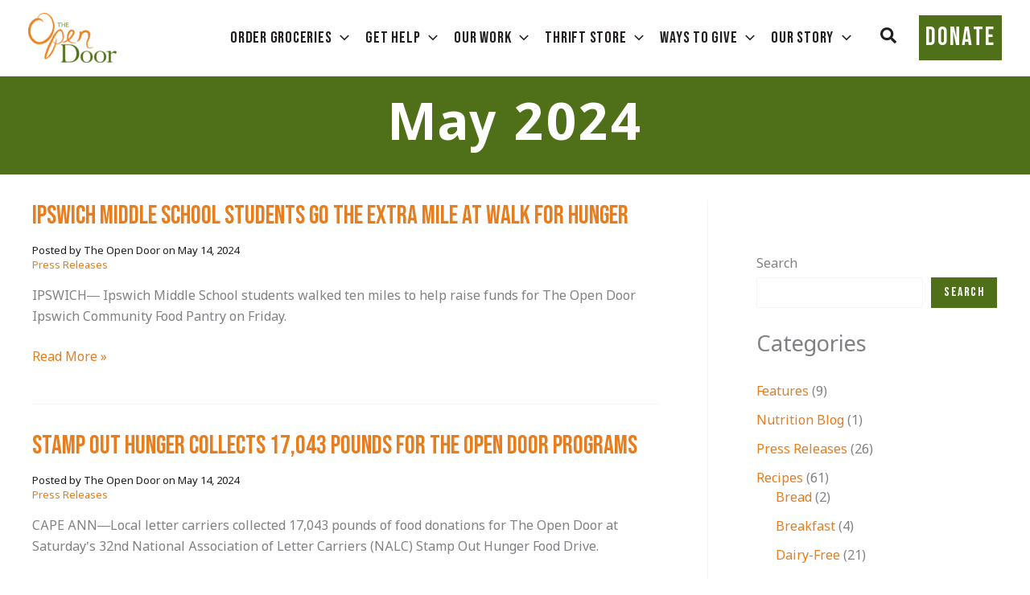

--- FILE ---
content_type: application/javascript; charset=UTF-8
request_url: https://foodpantry.org/wp-content/plugins/wp-data-access-premium/assets/premium/js/wpdapro_inline_editor.js?ver=5.5.61
body_size: -30
content:
function wpdapro_inline_editor(schema_name, table_name, primary_key, primary_key_values, column_name, column_value, wpnonce, elem_msg, path, column_data_type = '') {
	jQuery.ajax({
		type: "POST",
		url: path + '?action=wpdapro_inline_editor',
		data: {
			'wpdaschema_name': schema_name,
			'table_name': table_name,
			'primary_key': primary_key,
			'primary_key_values': primary_key_values,
			'column_name': column_name,
			'column_value': column_value,
			'column_data_type': column_data_type,
			'wpnonce': wpnonce
		}
	}).done(
		function (msg) {
			if ( msg.substr(0, 3) === 'UPD' ) {
				if ( msg.substr(4) == '0' ) {
					wpdapro_show_msg(elem_msg, 'No update')
				} else {
					wpdapro_show_msg(elem_msg, 'Saved')
				}
			} else {
				wpdapro_show_msg(elem_msg, 'Failed')
			}
		}
	).fail(
		function (msg) {
			console.log(msg);
			wpdapro_show_msg(elem_msg, 'Failed')
		}
	);
}

function wpdapro_show_msg(elem_msg, msg) {
	elem_msg.html(msg);
	elem_msg.show();
	setTimeout(function(){
		elem_msg.html('');
		elem_msg.hide();
	}, 2000);
}

function wpdapro_inline_editor_focus(ev, elem) {
	elem.parent().find('.wpdapro_inline_element_toolbar').show();
}

function wpdapro_inline_editor_blur(ev, elem) {
	setTimeout(function(){
		if (!jQuery(':focus').hasClass('wpdapro_inline_element_toolbar_icon')) {
			elem.parent().find('.wpdapro_inline_element_toolbar').hide();
		} else {
			elem.focus();
		}
	}, 200);
}

function wpdapro_inline_editor_reset(source, target) {
	target.val(source.val());
}

jQuery(function () {
	jQuery('.wpda_data_type_number').on('keyup paste', function () {
		this.value = this.value.replace(/[^\d\-]/g, ''); // Allow only 0-9
		if (isNaN(this.value)) {
			jQuery(this).addClass('wpda_input_error');
		} else {
			jQuery(this).removeClass('wpda_input_error');
		}
	});

	jQuery('.wpda_data_type_float').on('keyup paste', function () {
		this.value = this.value.replace(/[^\d\-\.\,]/g, ''); // Allow only 0-9 . ,
		if (isNaN(this.value)) {
			jQuery(this).addClass('wpda_input_error');
		} else {
			jQuery(this).removeClass('wpda_input_error');
		}
	});
});

--- FILE ---
content_type: text/javascript
request_url: https://static.fundraiseup.com/embed-data/elements-global/ADWGJCSJ.js
body_size: 3717
content:
FUN.elements.addGlobalElementsContent([{"name":"ALL Social Notification","type":"socialProof","key":"XLPELRGK","config":{"show":true,"showEmoji":true,"showLocation":true,"showDonorNameMode":"shortedFullName","showDonationsMode":"selected","sourceWidgets":["FUNQMUAXBGH"],"simulateDonations":false,"openWidget":"","accentTextColor":"#4F6F19","textColor":"#212830","backgroundColor":"#FFFFFF","panelBorderRadius":6,"panelBorderSize":0,"panelBorderColor":"#FFFFFF","shadow":true,"buttonLabelColor":"#FFFFFF","buttonColor":"#F47920","buttonBorderColor":"#3371E6","buttonBorderSize":1,"buttonBorderRadius":18,"urlAllow":["https://foodpantry.org/"],"urlBlock":[],"localization":{"defaultLocale":"en-US","fields":[{"lang":"en","buttonLabel":"Donate"}],"supportedLanguages":["en"]}},"data":{"live":{"charges":[{"statusDates":{"pending":"2025-11-09T22:08:54.097Z"},"checkoutTypes":{"checkoutModal":true,"campaignPage":true},"widgetKey":"FUNQMUAXBGH","chargeKey":"DMWKTVYN","donation":{"currency":"USD","amount":12000},"designation":{"key":"EU4XN6TV","show":false,"localization":{"defaultLocale":"en-US","fields":[{"lang":"en","name":"General designation"},{"lang":"fr","name":"Affectation générale"},{"lang":"es","name":"Designación general"},{"lang":"nl","name":"Algemeen doel"},{"lang":"no","name":"Felles formål"},{"lang":"de","name":"Allgemeiner Zweck"},{"lang":"fi","name":"Yleiskohde"},{"lang":"ar","name":"التخصيص العام"},{"lang":"sv","name":"Allmänt ändamål"},{"lang":"it","name":"Destinazione generale"},{"lang":"pt","name":"Destinação geral"},{"lang":"zh","name":"公共用途"},{"lang":"ja","name":"共通用途"},{"lang":"ko","name":"공용 용도"},{"lang":"hu","name":"Általános cél"},{"lang":"da","name":"Fælles formål"},{"lang":"ru","name":"Общая поддержка"},{"lang":"pl","name":"Cel ogólny"}]}},"userName":"Callinan Magner Law Group","location":{"city":"Boston","countryCode":"US","country":"United States"},"experimentId":null,"recurring":null,"subscription":null},{"statusDates":{"pending":"2025-11-09T22:04:44.043Z"},"checkoutTypes":{"checkoutModal":true,"campaignPage":true},"widgetKey":"FUNQMUAXBGH","chargeKey":"DVAUURKY","donation":{"currency":"USD","amount":7500},"designation":{"key":"EU4XN6TV","show":false,"localization":{"defaultLocale":"en-US","fields":[{"lang":"en","name":"General designation"},{"lang":"fr","name":"Affectation générale"},{"lang":"es","name":"Designación general"},{"lang":"nl","name":"Algemeen doel"},{"lang":"no","name":"Felles formål"},{"lang":"de","name":"Allgemeiner Zweck"},{"lang":"fi","name":"Yleiskohde"},{"lang":"ar","name":"التخصيص العام"},{"lang":"sv","name":"Allmänt ändamål"},{"lang":"it","name":"Destinazione generale"},{"lang":"pt","name":"Destinação geral"},{"lang":"zh","name":"公共用途"},{"lang":"ja","name":"共通用途"},{"lang":"ko","name":"공용 용도"},{"lang":"hu","name":"Általános cél"},{"lang":"da","name":"Fælles formål"},{"lang":"ru","name":"Общая поддержка"},{"lang":"pl","name":"Cel ogólny"}]}},"userName":"Douglas W.","location":{"city":"Windsor","countryCode":"US","country":"United States"},"experimentId":null,"recurring":null,"subscription":null},{"statusDates":{"pending":"2025-11-09T21:54:06.496Z"},"checkoutTypes":{"checkoutModal":true,"campaignPage":true},"widgetKey":"FUNQMUAXBGH","chargeKey":"DVRQJSTF","donation":{"currency":"USD","amount":5000},"designation":{"key":"EU4XN6TV","show":false,"localization":{"defaultLocale":"en-US","fields":[{"lang":"en","name":"General designation"},{"lang":"fr","name":"Affectation générale"},{"lang":"es","name":"Designación general"},{"lang":"nl","name":"Algemeen doel"},{"lang":"no","name":"Felles formål"},{"lang":"de","name":"Allgemeiner Zweck"},{"lang":"fi","name":"Yleiskohde"},{"lang":"ar","name":"التخصيص العام"},{"lang":"sv","name":"Allmänt ändamål"},{"lang":"it","name":"Destinazione generale"},{"lang":"pt","name":"Destinação geral"},{"lang":"zh","name":"公共用途"},{"lang":"ja","name":"共通用途"},{"lang":"ko","name":"공용 용도"},{"lang":"hu","name":"Általános cél"},{"lang":"da","name":"Fælles formål"},{"lang":"ru","name":"Общая поддержка"},{"lang":"pl","name":"Cel ogólny"}]}},"userName":"Jeanne and Jeffrey B.","location":{"city":"Wallingford","countryCode":"US","country":"United States"},"experimentId":null,"recurring":null,"subscription":null},{"statusDates":{"pending":"2025-11-09T21:25:26.623Z"},"checkoutTypes":{"checkoutModal":true,"campaignPage":true},"widgetKey":"FUNQMUAXBGH","chargeKey":"DGHDGAAP","donation":{"currency":"USD","amount":10000},"designation":{"key":"EU4XN6TV","show":false,"localization":{"defaultLocale":"en-US","fields":[{"lang":"en","name":"General designation"},{"lang":"fr","name":"Affectation générale"},{"lang":"es","name":"Designación general"},{"lang":"nl","name":"Algemeen doel"},{"lang":"no","name":"Felles formål"},{"lang":"de","name":"Allgemeiner Zweck"},{"lang":"fi","name":"Yleiskohde"},{"lang":"ar","name":"التخصيص العام"},{"lang":"sv","name":"Allmänt ändamål"},{"lang":"it","name":"Destinazione generale"},{"lang":"pt","name":"Destinação geral"},{"lang":"zh","name":"公共用途"},{"lang":"ja","name":"共通用途"},{"lang":"ko","name":"공용 용도"},{"lang":"hu","name":"Általános cél"},{"lang":"da","name":"Fælles formål"},{"lang":"ru","name":"Общая поддержка"},{"lang":"pl","name":"Cel ogólny"}]}},"userName":"Janet M.","location":{"city":"Durham","countryCode":"US","country":"United States"},"experimentId":null,"recurring":null,"subscription":null},{"statusDates":{"pending":"2025-11-09T21:05:13.874Z"},"checkoutTypes":{"checkoutModal":true,"campaignPage":true},"widgetKey":"FUNQMUAXBGH","chargeKey":"DZDGXWMP","donation":{"currency":"USD","amount":10000},"designation":{"key":"EU4XN6TV","show":false,"localization":{"defaultLocale":"en-US","fields":[{"lang":"en","name":"General designation"},{"lang":"fr","name":"Affectation générale"},{"lang":"es","name":"Designación general"},{"lang":"nl","name":"Algemeen doel"},{"lang":"no","name":"Felles formål"},{"lang":"de","name":"Allgemeiner Zweck"},{"lang":"fi","name":"Yleiskohde"},{"lang":"ar","name":"التخصيص العام"},{"lang":"sv","name":"Allmänt ändamål"},{"lang":"it","name":"Destinazione generale"},{"lang":"pt","name":"Destinação geral"},{"lang":"zh","name":"公共用途"},{"lang":"ja","name":"共通用途"},{"lang":"ko","name":"공용 용도"},{"lang":"hu","name":"Általános cél"},{"lang":"da","name":"Fælles formål"},{"lang":"ru","name":"Общая поддержка"},{"lang":"pl","name":"Cel ogólny"}]}},"userName":"Sarah S.","location":{"city":"Gloucester","countryCode":"US","country":"United States"},"experimentId":null,"recurring":null,"subscription":null},{"statusDates":{"pending":"2025-11-09T20:57:32.586Z"},"checkoutTypes":{"checkoutModal":true,"campaignPage":true},"widgetKey":"FUNQMUAXBGH","chargeKey":"DKKQEBDY","donation":{"currency":"USD","amount":10000},"designation":{"key":"EU4XN6TV","show":false,"localization":{"defaultLocale":"en-US","fields":[{"lang":"en","name":"General designation"},{"lang":"fr","name":"Affectation générale"},{"lang":"es","name":"Designación general"},{"lang":"nl","name":"Algemeen doel"},{"lang":"no","name":"Felles formål"},{"lang":"de","name":"Allgemeiner Zweck"},{"lang":"fi","name":"Yleiskohde"},{"lang":"ar","name":"التخصيص العام"},{"lang":"sv","name":"Allmänt ändamål"},{"lang":"it","name":"Destinazione generale"},{"lang":"pt","name":"Destinação geral"},{"lang":"zh","name":"公共用途"},{"lang":"ja","name":"共通用途"},{"lang":"ko","name":"공용 용도"},{"lang":"hu","name":"Általános cél"},{"lang":"da","name":"Fælles formål"},{"lang":"ru","name":"Общая поддержка"},{"lang":"pl","name":"Cel ogólny"}]}},"userName":"Paul M.","location":{"city":"Cambridge","countryCode":"US","country":"United States"},"experimentId":null,"recurring":null,"subscription":null},{"statusDates":{"pending":"2025-11-09T20:54:46.815Z"},"checkoutTypes":{"checkoutModal":true,"campaignPage":true},"widgetKey":"FUNQMUAXBGH","chargeKey":"DMSCWBGG","donation":{"currency":"USD","amount":2000},"designation":{"key":"EU4XN6TV","show":false,"localization":{"defaultLocale":"en-US","fields":[{"lang":"en","name":"General designation"},{"lang":"fr","name":"Affectation générale"},{"lang":"es","name":"Designación general"},{"lang":"nl","name":"Algemeen doel"},{"lang":"no","name":"Felles formål"},{"lang":"de","name":"Allgemeiner Zweck"},{"lang":"fi","name":"Yleiskohde"},{"lang":"ar","name":"التخصيص العام"},{"lang":"sv","name":"Allmänt ändamål"},{"lang":"it","name":"Destinazione generale"},{"lang":"pt","name":"Destinação geral"},{"lang":"zh","name":"公共用途"},{"lang":"ja","name":"共通用途"},{"lang":"ko","name":"공용 용도"},{"lang":"hu","name":"Általános cél"},{"lang":"da","name":"Fælles formål"},{"lang":"ru","name":"Общая поддержка"},{"lang":"pl","name":"Cel ogólny"}]}},"userName":"Duncan H.","location":{"city":"Boston","countryCode":"US","country":"United States"},"experimentId":null,"recurring":null,"subscription":null},{"statusDates":{"pending":"2025-11-09T20:47:52.594Z"},"checkoutTypes":{"checkoutModal":true,"campaignPage":true},"widgetKey":"FUNQMUAXBGH","chargeKey":"DWEQVPKL","donation":{"currency":"USD","amount":4000},"designation":{"key":"EU4XN6TV","show":false,"localization":{"defaultLocale":"en-US","fields":[{"lang":"en","name":"General designation"},{"lang":"fr","name":"Affectation générale"},{"lang":"es","name":"Designación general"},{"lang":"nl","name":"Algemeen doel"},{"lang":"no","name":"Felles formål"},{"lang":"de","name":"Allgemeiner Zweck"},{"lang":"fi","name":"Yleiskohde"},{"lang":"ar","name":"التخصيص العام"},{"lang":"sv","name":"Allmänt ändamål"},{"lang":"it","name":"Destinazione generale"},{"lang":"pt","name":"Destinação geral"},{"lang":"zh","name":"公共用途"},{"lang":"ja","name":"共通用途"},{"lang":"ko","name":"공용 용도"},{"lang":"hu","name":"Általános cél"},{"lang":"da","name":"Fælles formål"},{"lang":"ru","name":"Общая поддержка"},{"lang":"pl","name":"Cel ogólny"}]}},"userName":"John C.","location":{"city":"Gloucester","countryCode":"US","country":"United States"},"experimentId":null,"recurring":null,"subscription":null},{"statusDates":{"pending":"2025-11-09T18:41:18.692Z"},"checkoutTypes":{"checkoutModal":true,"campaignPage":true},"widgetKey":"FUNQMUAXBGH","chargeKey":"DTPFRETW","donation":{"currency":"USD","amount":12000},"designation":{"key":"EU4XN6TV","show":false,"localization":{"defaultLocale":"en-US","fields":[{"lang":"en","name":"General designation"},{"lang":"fr","name":"Affectation générale"},{"lang":"es","name":"Designación general"},{"lang":"nl","name":"Algemeen doel"},{"lang":"no","name":"Felles formål"},{"lang":"de","name":"Allgemeiner Zweck"},{"lang":"fi","name":"Yleiskohde"},{"lang":"ar","name":"التخصيص العام"},{"lang":"sv","name":"Allmänt ändamål"},{"lang":"it","name":"Destinazione generale"},{"lang":"pt","name":"Destinação geral"},{"lang":"zh","name":"公共用途"},{"lang":"ja","name":"共通用途"},{"lang":"ko","name":"공용 용도"},{"lang":"hu","name":"Általános cél"},{"lang":"da","name":"Fælles formål"},{"lang":"ru","name":"Общая поддержка"},{"lang":"pl","name":"Cel ogólny"}]}},"userName":"Annemarie L.","location":{"city":"Lebanon","countryCode":"US","country":"United States"},"experimentId":null,"recurring":null,"subscription":null},{"statusDates":{"pending":"2025-11-09T18:06:37.459Z"},"checkoutTypes":{"checkoutModal":true,"campaignPage":true},"widgetKey":"FUNQMUAXBGH","chargeKey":"DAESSGPX","donation":{"currency":"USD","amount":75000},"designation":{"key":"EU4XN6TV","show":false,"localization":{"defaultLocale":"en-US","fields":[{"lang":"en","name":"General designation"},{"lang":"fr","name":"Affectation générale"},{"lang":"es","name":"Designación general"},{"lang":"nl","name":"Algemeen doel"},{"lang":"no","name":"Felles formål"},{"lang":"de","name":"Allgemeiner Zweck"},{"lang":"fi","name":"Yleiskohde"},{"lang":"ar","name":"التخصيص العام"},{"lang":"sv","name":"Allmänt ändamål"},{"lang":"it","name":"Destinazione generale"},{"lang":"pt","name":"Destinação geral"},{"lang":"zh","name":"公共用途"},{"lang":"ja","name":"共通用途"},{"lang":"ko","name":"공용 용도"},{"lang":"hu","name":"Általános cél"},{"lang":"da","name":"Fælles formål"},{"lang":"ru","name":"Общая поддержка"},{"lang":"pl","name":"Cel ogólny"}]}},"userName":"elizabeth k.","location":{"city":"Gloucester","countryCode":"US","country":"United States"},"experimentId":null,"recurring":null,"subscription":null},{"statusDates":{"pending":"2025-11-09T17:54:12.011Z"},"checkoutTypes":{"checkoutModal":true,"campaignPage":true},"widgetKey":"FUNQMUAXBGH","chargeKey":"DJBRTQBE","donation":{"currency":"USD","amount":500000},"designation":{"key":"EU4XN6TV","show":false,"localization":{"defaultLocale":"en-US","fields":[{"lang":"en","name":"General designation"},{"lang":"fr","name":"Affectation générale"},{"lang":"es","name":"Designación general"},{"lang":"nl","name":"Algemeen doel"},{"lang":"no","name":"Felles formål"},{"lang":"de","name":"Allgemeiner Zweck"},{"lang":"fi","name":"Yleiskohde"},{"lang":"ar","name":"التخصيص العام"},{"lang":"sv","name":"Allmänt ändamål"},{"lang":"it","name":"Destinazione generale"},{"lang":"pt","name":"Destinação geral"},{"lang":"zh","name":"公共用途"},{"lang":"ja","name":"共通用途"},{"lang":"ko","name":"공용 용도"},{"lang":"hu","name":"Általános cél"},{"lang":"da","name":"Fælles formål"},{"lang":"ru","name":"Общая поддержка"},{"lang":"pl","name":"Cel ogólny"}]}},"userName":"Dan and Betsy K.","location":{"city":"Gloucester","countryCode":"US","country":"United States"},"experimentId":null,"recurring":null,"subscription":null},{"statusDates":{"pending":"2025-11-09T17:30:17.142Z"},"checkoutTypes":{"checkoutModal":true,"campaignPage":true},"widgetKey":"FUNQMUAXBGH","chargeKey":"DXCLTNMD","donation":{"currency":"USD","amount":5000},"designation":{"key":"EU4XN6TV","show":false,"localization":{"defaultLocale":"en-US","fields":[{"lang":"en","name":"General designation"},{"lang":"fr","name":"Affectation générale"},{"lang":"es","name":"Designación general"},{"lang":"nl","name":"Algemeen doel"},{"lang":"no","name":"Felles formål"},{"lang":"de","name":"Allgemeiner Zweck"},{"lang":"fi","name":"Yleiskohde"},{"lang":"ar","name":"التخصيص العام"},{"lang":"sv","name":"Allmänt ändamål"},{"lang":"it","name":"Destinazione generale"},{"lang":"pt","name":"Destinação geral"},{"lang":"zh","name":"公共用途"},{"lang":"ja","name":"共通用途"},{"lang":"ko","name":"공용 용도"},{"lang":"hu","name":"Általános cél"},{"lang":"da","name":"Fælles formål"},{"lang":"ru","name":"Общая поддержка"},{"lang":"pl","name":"Cel ogólny"}]}},"userName":"Lynne & Robert A.","location":{"city":"Gloucester","countryCode":"US","country":"United States"},"experimentId":null,"recurring":null,"subscription":null},{"statusDates":{"pending":"2025-11-09T17:24:36.720Z"},"checkoutTypes":{"checkoutModal":true,"campaignPage":true},"widgetKey":"FUNQMUAXBGH","chargeKey":"DMATBUPT","donation":{"currency":"USD","amount":13000},"designation":{"key":"EU4XN6TV","show":false,"localization":{"defaultLocale":"en-US","fields":[{"lang":"en","name":"General designation"},{"lang":"fr","name":"Affectation générale"},{"lang":"es","name":"Designación general"},{"lang":"nl","name":"Algemeen doel"},{"lang":"no","name":"Felles formål"},{"lang":"de","name":"Allgemeiner Zweck"},{"lang":"fi","name":"Yleiskohde"},{"lang":"ar","name":"التخصيص العام"},{"lang":"sv","name":"Allmänt ändamål"},{"lang":"it","name":"Destinazione generale"},{"lang":"pt","name":"Destinação geral"},{"lang":"zh","name":"公共用途"},{"lang":"ja","name":"共通用途"},{"lang":"ko","name":"공용 용도"},{"lang":"hu","name":"Általános cél"},{"lang":"da","name":"Fælles formål"},{"lang":"ru","name":"Общая поддержка"},{"lang":"pl","name":"Cel ogólny"}]}},"userName":"Krista S.","location":{"city":"Reading","countryCode":"US","country":"United States"},"experimentId":null,"recurring":null,"subscription":null},{"statusDates":{"pending":"2025-11-09T17:22:14.289Z"},"checkoutTypes":{"checkoutModal":true,"campaignPage":true},"widgetKey":"FUNQMUAXBGH","chargeKey":"DSCRCBYK","donation":{"currency":"USD","amount":100000},"designation":{"key":"EU4XN6TV","show":false,"localization":{"defaultLocale":"en-US","fields":[{"lang":"en","name":"General designation"},{"lang":"fr","name":"Affectation générale"},{"lang":"es","name":"Designación general"},{"lang":"nl","name":"Algemeen doel"},{"lang":"no","name":"Felles formål"},{"lang":"de","name":"Allgemeiner Zweck"},{"lang":"fi","name":"Yleiskohde"},{"lang":"ar","name":"التخصيص العام"},{"lang":"sv","name":"Allmänt ändamål"},{"lang":"it","name":"Destinazione generale"},{"lang":"pt","name":"Destinação geral"},{"lang":"zh","name":"公共用途"},{"lang":"ja","name":"共通用途"},{"lang":"ko","name":"공용 용도"},{"lang":"hu","name":"Általános cél"},{"lang":"da","name":"Fælles formål"},{"lang":"ru","name":"Общая поддержка"},{"lang":"pl","name":"Cel ogólny"}]}},"userName":"Keri P.","location":{"city":"Ipswich","countryCode":"US","country":"United States"},"experimentId":null,"recurring":null,"subscription":null},{"statusDates":{"pending":"2025-11-09T17:08:09.370Z"},"checkoutTypes":{"checkoutModal":true,"campaignPage":true},"widgetKey":"FUNQMUAXBGH","chargeKey":"DDPZSJEP","donation":{"currency":"USD","amount":10000},"designation":{"key":"EU4XN6TV","show":false,"localization":{"defaultLocale":"en-US","fields":[{"lang":"en","name":"General designation"},{"lang":"fr","name":"Affectation générale"},{"lang":"es","name":"Designación general"},{"lang":"nl","name":"Algemeen doel"},{"lang":"no","name":"Felles formål"},{"lang":"de","name":"Allgemeiner Zweck"},{"lang":"fi","name":"Yleiskohde"},{"lang":"ar","name":"التخصيص العام"},{"lang":"sv","name":"Allmänt ändamål"},{"lang":"it","name":"Destinazione generale"},{"lang":"pt","name":"Destinação geral"},{"lang":"zh","name":"公共用途"},{"lang":"ja","name":"共通用途"},{"lang":"ko","name":"공용 용도"},{"lang":"hu","name":"Általános cél"},{"lang":"da","name":"Fælles formål"},{"lang":"ru","name":"Общая поддержка"},{"lang":"pl","name":"Cel ogólny"}]}},"userName":"Lynn L.","location":{"city":"Nashua","countryCode":"US","country":"United States"},"experimentId":null,"recurring":null,"subscription":null},{"statusDates":{"pending":"2025-11-09T15:15:36.183Z"},"checkoutTypes":{"checkoutModal":true,"campaignPage":true},"widgetKey":"FUNQMUAXBGH","chargeKey":"DZGYJGPR","donation":{"currency":"USD","amount":7500},"designation":{"key":"EU4XN6TV","show":false,"localization":{"defaultLocale":"en-US","fields":[{"lang":"en","name":"General designation"},{"lang":"fr","name":"Affectation générale"},{"lang":"es","name":"Designación general"},{"lang":"nl","name":"Algemeen doel"},{"lang":"no","name":"Felles formål"},{"lang":"de","name":"Allgemeiner Zweck"},{"lang":"fi","name":"Yleiskohde"},{"lang":"ar","name":"التخصيص العام"},{"lang":"sv","name":"Allmänt ändamål"},{"lang":"it","name":"Destinazione generale"},{"lang":"pt","name":"Destinação geral"},{"lang":"zh","name":"公共用途"},{"lang":"ja","name":"共通用途"},{"lang":"ko","name":"공용 용도"},{"lang":"hu","name":"Általános cél"},{"lang":"da","name":"Fælles formål"},{"lang":"ru","name":"Общая поддержка"},{"lang":"pl","name":"Cel ogólny"}]}},"userName":"Andrea M.","location":{"city":"Nashua","countryCode":"US","country":"United States"},"experimentId":null,"recurring":null,"subscription":null},{"statusDates":{"pending":"2025-11-09T14:44:37.355Z"},"checkoutTypes":{"checkoutModal":true,"campaignPage":true},"widgetKey":"FUNQMUAXBGH","chargeKey":"DEGQTKKG","donation":{"currency":"USD","amount":5000},"designation":{"key":"EU4XN6TV","show":false,"localization":{"defaultLocale":"en-US","fields":[{"lang":"en","name":"General designation"},{"lang":"fr","name":"Affectation générale"},{"lang":"es","name":"Designación general"},{"lang":"nl","name":"Algemeen doel"},{"lang":"no","name":"Felles formål"},{"lang":"de","name":"Allgemeiner Zweck"},{"lang":"fi","name":"Yleiskohde"},{"lang":"ar","name":"التخصيص العام"},{"lang":"sv","name":"Allmänt ändamål"},{"lang":"it","name":"Destinazione generale"},{"lang":"pt","name":"Destinação geral"},{"lang":"zh","name":"公共用途"},{"lang":"ja","name":"共通用途"},{"lang":"ko","name":"공용 용도"},{"lang":"hu","name":"Általános cél"},{"lang":"da","name":"Fælles formål"},{"lang":"ru","name":"Общая поддержка"},{"lang":"pl","name":"Cel ogólny"}]}},"userName":"Silvio D.","location":{"city":"Croton-on-Hudson","countryCode":"US","country":"United States"},"experimentId":null,"recurring":null,"subscription":null},{"statusDates":{"pending":"2025-11-09T14:35:05.918Z"},"checkoutTypes":{"checkoutModal":true,"campaignPage":true},"widgetKey":"FUNQMUAXBGH","chargeKey":"DDGQXNUG","donation":{"currency":"USD","amount":15000},"designation":{"key":"EU4XN6TV","show":false,"localization":{"defaultLocale":"en-US","fields":[{"lang":"en","name":"General designation"},{"lang":"fr","name":"Affectation générale"},{"lang":"es","name":"Designación general"},{"lang":"nl","name":"Algemeen doel"},{"lang":"no","name":"Felles formål"},{"lang":"de","name":"Allgemeiner Zweck"},{"lang":"fi","name":"Yleiskohde"},{"lang":"ar","name":"التخصيص العام"},{"lang":"sv","name":"Allmänt ändamål"},{"lang":"it","name":"Destinazione generale"},{"lang":"pt","name":"Destinação geral"},{"lang":"zh","name":"公共用途"},{"lang":"ja","name":"共通用途"},{"lang":"ko","name":"공용 용도"},{"lang":"hu","name":"Általános cél"},{"lang":"da","name":"Fælles formål"},{"lang":"ru","name":"Общая поддержка"},{"lang":"pl","name":"Cel ogólny"}]}},"userName":"David B.","location":{"city":"Gloucester","countryCode":"US","country":"United States"},"experimentId":null,"recurring":null,"subscription":null},{"statusDates":{"pending":"2025-11-09T13:50:26.776Z"},"checkoutTypes":{"checkoutModal":true,"campaignPage":true},"widgetKey":"FUNQMUAXBGH","chargeKey":"DURKMSRR","donation":{"currency":"USD","amount":12000},"designation":{"key":"EU4XN6TV","show":false,"localization":{"defaultLocale":"en-US","fields":[{"lang":"en","name":"General designation"},{"lang":"fr","name":"Affectation générale"},{"lang":"es","name":"Designación general"},{"lang":"nl","name":"Algemeen doel"},{"lang":"no","name":"Felles formål"},{"lang":"de","name":"Allgemeiner Zweck"},{"lang":"fi","name":"Yleiskohde"},{"lang":"ar","name":"التخصيص العام"},{"lang":"sv","name":"Allmänt ändamål"},{"lang":"it","name":"Destinazione generale"},{"lang":"pt","name":"Destinação geral"},{"lang":"zh","name":"公共用途"},{"lang":"ja","name":"共通用途"},{"lang":"ko","name":"공용 용도"},{"lang":"hu","name":"Általános cél"},{"lang":"da","name":"Fælles formål"},{"lang":"ru","name":"Общая поддержка"},{"lang":"pl","name":"Cel ogólny"}]}},"userName":"Peter & Nadine M.","location":{"city":"Gloucester","countryCode":"US","country":"United States"},"experimentId":null,"recurring":null,"subscription":null},{"statusDates":{"pending":"2025-11-09T13:49:36.997Z"},"checkoutTypes":{"checkoutModal":true,"campaignPage":true},"widgetKey":"FUNQMUAXBGH","chargeKey":"DPFFNSWE","donation":{"currency":"USD","amount":50000},"designation":{"key":"EU4XN6TV","show":false,"localization":{"defaultLocale":"en-US","fields":[{"lang":"en","name":"General designation"},{"lang":"fr","name":"Affectation générale"},{"lang":"es","name":"Designación general"},{"lang":"nl","name":"Algemeen doel"},{"lang":"no","name":"Felles formål"},{"lang":"de","name":"Allgemeiner Zweck"},{"lang":"fi","name":"Yleiskohde"},{"lang":"ar","name":"التخصيص العام"},{"lang":"sv","name":"Allmänt ändamål"},{"lang":"it","name":"Destinazione generale"},{"lang":"pt","name":"Destinação geral"},{"lang":"zh","name":"公共用途"},{"lang":"ja","name":"共通用途"},{"lang":"ko","name":"공용 용도"},{"lang":"hu","name":"Általános cél"},{"lang":"da","name":"Fælles formål"},{"lang":"ru","name":"Общая поддержка"},{"lang":"pl","name":"Cel ogólny"}]}},"userName":"Joseph R.","location":{"city":"Gloucester","countryCode":"US","country":"United States"},"experimentId":null,"recurring":null,"subscription":null},{"statusDates":{"pending":"2025-11-09T12:36:26.545Z"},"checkoutTypes":{"checkoutModal":true,"campaignPage":true},"widgetKey":"FUNQMUAXBGH","chargeKey":"DZDZMZLR","donation":{"currency":"USD","amount":12000},"designation":{"key":"EU4XN6TV","show":false,"localization":{"defaultLocale":"en-US","fields":[{"lang":"en","name":"General designation"},{"lang":"fr","name":"Affectation générale"},{"lang":"es","name":"Designación general"},{"lang":"nl","name":"Algemeen doel"},{"lang":"no","name":"Felles formål"},{"lang":"de","name":"Allgemeiner Zweck"},{"lang":"fi","name":"Yleiskohde"},{"lang":"ar","name":"التخصيص العام"},{"lang":"sv","name":"Allmänt ändamål"},{"lang":"it","name":"Destinazione generale"},{"lang":"pt","name":"Destinação geral"},{"lang":"zh","name":"公共用途"},{"lang":"ja","name":"共通用途"},{"lang":"ko","name":"공용 용도"},{"lang":"hu","name":"Általános cél"},{"lang":"da","name":"Fælles formål"},{"lang":"ru","name":"Общая поддержка"},{"lang":"pl","name":"Cel ogólny"}]}},"userName":"Trista V.","location":{"city":"Springdale","countryCode":"US","country":"United States"},"experimentId":null,"recurring":null,"subscription":null},{"statusDates":{"pending":"2025-11-08T22:09:36.098Z"},"checkoutTypes":{"checkoutModal":true,"campaignPage":true},"widgetKey":"FUNQMUAXBGH","chargeKey":"DKCAKHPU","donation":{"currency":"USD","amount":50000},"designation":{"key":"EU4XN6TV","show":false,"localization":{"defaultLocale":"en-US","fields":[{"lang":"en","name":"General designation"},{"lang":"fr","name":"Affectation générale"},{"lang":"es","name":"Designación general"},{"lang":"nl","name":"Algemeen doel"},{"lang":"no","name":"Felles formål"},{"lang":"de","name":"Allgemeiner Zweck"},{"lang":"fi","name":"Yleiskohde"},{"lang":"ar","name":"التخصيص العام"},{"lang":"sv","name":"Allmänt ändamål"},{"lang":"it","name":"Destinazione generale"},{"lang":"pt","name":"Destinação geral"},{"lang":"zh","name":"公共用途"},{"lang":"ja","name":"共通用途"},{"lang":"ko","name":"공용 용도"},{"lang":"hu","name":"Általános cél"},{"lang":"da","name":"Fælles formål"},{"lang":"ru","name":"Общая поддержка"},{"lang":"pl","name":"Cel ogólny"}]}},"userName":"Jim and Jan B.","location":{"city":"Gloucester","countryCode":"US","country":"United States"},"experimentId":null,"recurring":null,"subscription":null},{"statusDates":{"pending":"2025-11-08T20:27:19.032Z"},"checkoutTypes":{"checkoutModal":true,"campaignPage":true},"widgetKey":"FUNQMUAXBGH","chargeKey":"DCRNPYKE","donation":{"currency":"USD","amount":100000},"designation":{"key":"EU4XN6TV","show":false,"localization":{"defaultLocale":"en-US","fields":[{"lang":"en","name":"General designation"},{"lang":"fr","name":"Affectation générale"},{"lang":"es","name":"Designación general"},{"lang":"nl","name":"Algemeen doel"},{"lang":"no","name":"Felles formål"},{"lang":"de","name":"Allgemeiner Zweck"},{"lang":"fi","name":"Yleiskohde"},{"lang":"ar","name":"التخصيص العام"},{"lang":"sv","name":"Allmänt ändamål"},{"lang":"it","name":"Destinazione generale"},{"lang":"pt","name":"Destinação geral"},{"lang":"zh","name":"公共用途"},{"lang":"ja","name":"共通用途"},{"lang":"ko","name":"공용 용도"},{"lang":"hu","name":"Általános cél"},{"lang":"da","name":"Fælles formål"},{"lang":"ru","name":"Общая поддержка"},{"lang":"pl","name":"Cel ogólny"}]}},"userName":"Sam M.","location":{"city":"Gloucester","countryCode":"US","country":"United States"},"experimentId":null,"recurring":null,"subscription":null},{"statusDates":{"pending":"2025-11-08T19:58:03.384Z"},"checkoutTypes":{"checkoutModal":true,"campaignPage":true},"widgetKey":"FUNQMUAXBGH","chargeKey":"DNRFHFTJ","donation":{"currency":"USD","amount":4000},"designation":{"key":"EU4XN6TV","show":false,"localization":{"defaultLocale":"en-US","fields":[{"lang":"en","name":"General designation"},{"lang":"fr","name":"Affectation générale"},{"lang":"es","name":"Designación general"},{"lang":"nl","name":"Algemeen doel"},{"lang":"no","name":"Felles formål"},{"lang":"de","name":"Allgemeiner Zweck"},{"lang":"fi","name":"Yleiskohde"},{"lang":"ar","name":"التخصيص العام"},{"lang":"sv","name":"Allmänt ändamål"},{"lang":"it","name":"Destinazione generale"},{"lang":"pt","name":"Destinação geral"},{"lang":"zh","name":"公共用途"},{"lang":"ja","name":"共通用途"},{"lang":"ko","name":"공용 용도"},{"lang":"hu","name":"Általános cél"},{"lang":"da","name":"Fælles formål"},{"lang":"ru","name":"Общая поддержка"},{"lang":"pl","name":"Cel ogólny"}]}},"userName":"Gail M.","location":{"city":"Rochester","countryCode":"US","country":"United States"},"experimentId":null,"recurring":null,"subscription":null},{"statusDates":{"pending":"2025-11-08T18:45:57.170Z"},"checkoutTypes":{"checkoutModal":true,"campaignPage":true},"widgetKey":"FUNQMUAXBGH","chargeKey":"DUKYPAQW","donation":{"currency":"USD","amount":20000},"designation":{"key":"EU4XN6TV","show":false,"localization":{"defaultLocale":"en-US","fields":[{"lang":"en","name":"General designation"},{"lang":"fr","name":"Affectation générale"},{"lang":"es","name":"Designación general"},{"lang":"nl","name":"Algemeen doel"},{"lang":"no","name":"Felles formål"},{"lang":"de","name":"Allgemeiner Zweck"},{"lang":"fi","name":"Yleiskohde"},{"lang":"ar","name":"التخصيص العام"},{"lang":"sv","name":"Allmänt ändamål"},{"lang":"it","name":"Destinazione generale"},{"lang":"pt","name":"Destinação geral"},{"lang":"zh","name":"公共用途"},{"lang":"ja","name":"共通用途"},{"lang":"ko","name":"공용 용도"},{"lang":"hu","name":"Általános cél"},{"lang":"da","name":"Fælles formål"},{"lang":"ru","name":"Общая поддержка"},{"lang":"pl","name":"Cel ogólny"}]}},"userName":"Jennifer B.","location":{"city":"Ipswich","countryCode":"US","country":"United States"},"experimentId":null,"recurring":null,"subscription":null},{"statusDates":{"pending":"2025-11-08T16:37:02.057Z"},"checkoutTypes":{"checkoutModal":true,"campaignPage":true},"widgetKey":"FUNQMUAXBGH","chargeKey":"DXPHKYVH","donation":{"currency":"USD","amount":50000},"designation":{"key":"EU4XN6TV","show":false,"localization":{"defaultLocale":"en-US","fields":[{"lang":"en","name":"General designation"},{"lang":"fr","name":"Affectation générale"},{"lang":"es","name":"Designación general"},{"lang":"nl","name":"Algemeen doel"},{"lang":"no","name":"Felles formål"},{"lang":"de","name":"Allgemeiner Zweck"},{"lang":"fi","name":"Yleiskohde"},{"lang":"ar","name":"التخصيص العام"},{"lang":"sv","name":"Allmänt ändamål"},{"lang":"it","name":"Destinazione generale"},{"lang":"pt","name":"Destinação geral"},{"lang":"zh","name":"公共用途"},{"lang":"ja","name":"共通用途"},{"lang":"ko","name":"공용 용도"},{"lang":"hu","name":"Általános cél"},{"lang":"da","name":"Fælles formål"},{"lang":"ru","name":"Общая поддержка"},{"lang":"pl","name":"Cel ogólny"}]}},"userName":"Paul C.","location":{"city":"Gloucester","countryCode":"US","country":"United States"},"experimentId":null,"recurring":null,"subscription":null},{"statusDates":{"pending":"2025-11-08T16:35:14.436Z"},"checkoutTypes":{"checkoutModal":true,"campaignPage":true},"widgetKey":"FUNQMUAXBGH","chargeKey":"DMRWKZZN","donation":{"currency":"USD","amount":30000},"designation":{"key":"EU4XN6TV","show":false,"localization":{"defaultLocale":"en-US","fields":[{"lang":"en","name":"General designation"},{"lang":"fr","name":"Affectation générale"},{"lang":"es","name":"Designación general"},{"lang":"nl","name":"Algemeen doel"},{"lang":"no","name":"Felles formål"},{"lang":"de","name":"Allgemeiner Zweck"},{"lang":"fi","name":"Yleiskohde"},{"lang":"ar","name":"التخصيص العام"},{"lang":"sv","name":"Allmänt ändamål"},{"lang":"it","name":"Destinazione generale"},{"lang":"pt","name":"Destinação geral"},{"lang":"zh","name":"公共用途"},{"lang":"ja","name":"共通用途"},{"lang":"ko","name":"공용 용도"},{"lang":"hu","name":"Általános cél"},{"lang":"da","name":"Fælles formål"},{"lang":"ru","name":"Общая поддержка"},{"lang":"pl","name":"Cel ogólny"}]}},"userName":"Kelly Z.","location":{"city":"Gloucester","countryCode":"US","country":"United States"},"experimentId":null,"recurring":null,"subscription":null},{"statusDates":{"pending":"2025-11-08T16:16:42.238Z"},"checkoutTypes":{"checkoutModal":true,"campaignPage":true},"widgetKey":"FUNQMUAXBGH","chargeKey":"DNTDMJFT","donation":{"currency":"USD","amount":3000},"designation":{"key":"EU4XN6TV","show":false,"localization":{"defaultLocale":"en-US","fields":[{"lang":"en","name":"General designation"},{"lang":"fr","name":"Affectation générale"},{"lang":"es","name":"Designación general"},{"lang":"nl","name":"Algemeen doel"},{"lang":"no","name":"Felles formål"},{"lang":"de","name":"Allgemeiner Zweck"},{"lang":"fi","name":"Yleiskohde"},{"lang":"ar","name":"التخصيص العام"},{"lang":"sv","name":"Allmänt ändamål"},{"lang":"it","name":"Destinazione generale"},{"lang":"pt","name":"Destinação geral"},{"lang":"zh","name":"公共用途"},{"lang":"ja","name":"共通用途"},{"lang":"ko","name":"공용 용도"},{"lang":"hu","name":"Általános cél"},{"lang":"da","name":"Fælles formål"},{"lang":"ru","name":"Общая поддержка"},{"lang":"pl","name":"Cel ogólny"}]}},"userName":"Jessie G.","location":{"city":"Nashua","countryCode":"US","country":"United States"},"experimentId":null,"recurring":null,"subscription":{"period":"monthly"}},{"statusDates":{"pending":"2025-11-08T16:03:49.429Z"},"checkoutTypes":{"checkoutModal":true,"campaignPage":true},"widgetKey":"FUNQMUAXBGH","chargeKey":"DNPPKXPF","donation":{"currency":"USD","amount":12000},"designation":{"key":"EU4XN6TV","show":false,"localization":{"defaultLocale":"en-US","fields":[{"lang":"en","name":"General designation"},{"lang":"fr","name":"Affectation générale"},{"lang":"es","name":"Designación general"},{"lang":"nl","name":"Algemeen doel"},{"lang":"no","name":"Felles formål"},{"lang":"de","name":"Allgemeiner Zweck"},{"lang":"fi","name":"Yleiskohde"},{"lang":"ar","name":"التخصيص العام"},{"lang":"sv","name":"Allmänt ändamål"},{"lang":"it","name":"Destinazione generale"},{"lang":"pt","name":"Destinação geral"},{"lang":"zh","name":"公共用途"},{"lang":"ja","name":"共通用途"},{"lang":"ko","name":"공용 용도"},{"lang":"hu","name":"Általános cél"},{"lang":"da","name":"Fælles formål"},{"lang":"ru","name":"Общая поддержка"},{"lang":"pl","name":"Cel ogólny"}]}},"userName":"Dr. Brendan H.","location":{"city":"Phoenix","countryCode":"US","country":"United States"},"experimentId":null,"recurring":null,"subscription":null},{"statusDates":{"pending":"2025-11-08T15:43:31.365Z"},"checkoutTypes":{"checkoutModal":true,"campaignPage":true},"widgetKey":"FUNQMUAXBGH","chargeKey":"DWQNMHEL","donation":{"currency":"USD","amount":30000},"designation":{"key":"EU4XN6TV","show":false,"localization":{"defaultLocale":"en-US","fields":[{"lang":"en","name":"General designation"},{"lang":"fr","name":"Affectation générale"},{"lang":"es","name":"Designación general"},{"lang":"nl","name":"Algemeen doel"},{"lang":"no","name":"Felles formål"},{"lang":"de","name":"Allgemeiner Zweck"},{"lang":"fi","name":"Yleiskohde"},{"lang":"ar","name":"التخصيص العام"},{"lang":"sv","name":"Allmänt ändamål"},{"lang":"it","name":"Destinazione generale"},{"lang":"pt","name":"Destinação geral"},{"lang":"zh","name":"公共用途"},{"lang":"ja","name":"共通用途"},{"lang":"ko","name":"공용 용도"},{"lang":"hu","name":"Általános cél"},{"lang":"da","name":"Fælles formål"},{"lang":"ru","name":"Общая поддержка"},{"lang":"pl","name":"Cel ogólny"}]}},"userName":"Jim and Carmen B.","location":{"city":"Gloucester","countryCode":"US","country":"United States"},"experimentId":null,"recurring":null,"subscription":null},{"statusDates":{"pending":"2025-11-08T15:40:19.160Z"},"checkoutTypes":{"checkoutModal":true,"campaignPage":true},"widgetKey":"FUNQMUAXBGH","chargeKey":"DDDMLMXF","donation":{"currency":"USD","amount":10000},"designation":{"key":"EU4XN6TV","show":false,"localization":{"defaultLocale":"en-US","fields":[{"lang":"en","name":"General designation"},{"lang":"fr","name":"Affectation générale"},{"lang":"es","name":"Designación general"},{"lang":"nl","name":"Algemeen doel"},{"lang":"no","name":"Felles formål"},{"lang":"de","name":"Allgemeiner Zweck"},{"lang":"fi","name":"Yleiskohde"},{"lang":"ar","name":"التخصيص العام"},{"lang":"sv","name":"Allmänt ändamål"},{"lang":"it","name":"Destinazione generale"},{"lang":"pt","name":"Destinação geral"},{"lang":"zh","name":"公共用途"},{"lang":"ja","name":"共通用途"},{"lang":"ko","name":"공용 용도"},{"lang":"hu","name":"Általános cél"},{"lang":"da","name":"Fælles formål"},{"lang":"ru","name":"Общая поддержка"},{"lang":"pl","name":"Cel ogólny"}]}},"userName":"James R.","location":{"city":"Gloucester","countryCode":"US","country":"United States"},"experimentId":null,"recurring":null,"subscription":null},{"statusDates":{"pending":"2025-11-08T15:26:30.803Z"},"checkoutTypes":{"checkoutModal":true,"campaignPage":true},"widgetKey":"FUNQMUAXBGH","chargeKey":"DPTWWJFX","donation":{"currency":"USD","amount":60000},"designation":{"key":"EU4XN6TV","show":false,"localization":{"defaultLocale":"en-US","fields":[{"lang":"en","name":"General designation"},{"lang":"fr","name":"Affectation générale"},{"lang":"es","name":"Designación general"},{"lang":"nl","name":"Algemeen doel"},{"lang":"no","name":"Felles formål"},{"lang":"de","name":"Allgemeiner Zweck"},{"lang":"fi","name":"Yleiskohde"},{"lang":"ar","name":"التخصيص العام"},{"lang":"sv","name":"Allmänt ändamål"},{"lang":"it","name":"Destinazione generale"},{"lang":"pt","name":"Destinação geral"},{"lang":"zh","name":"公共用途"},{"lang":"ja","name":"共通用途"},{"lang":"ko","name":"공용 용도"},{"lang":"hu","name":"Általános cél"},{"lang":"da","name":"Fælles formål"},{"lang":"ru","name":"Общая поддержка"},{"lang":"pl","name":"Cel ogólny"}]}},"userName":"Ellen B.","location":{"city":"Lawrence","countryCode":"US","country":"United States"},"experimentId":null,"recurring":null,"subscription":null},{"statusDates":{"pending":"2025-11-08T14:41:51.945Z"},"checkoutTypes":{"checkoutModal":true,"campaignPage":true},"widgetKey":"FUNQMUAXBGH","chargeKey":"DCSBSNBB","donation":{"currency":"USD","amount":10000},"designation":{"key":"EU4XN6TV","show":false,"localization":{"defaultLocale":"en-US","fields":[{"lang":"en","name":"General designation"},{"lang":"fr","name":"Affectation générale"},{"lang":"es","name":"Designación general"},{"lang":"nl","name":"Algemeen doel"},{"lang":"no","name":"Felles formål"},{"lang":"de","name":"Allgemeiner Zweck"},{"lang":"fi","name":"Yleiskohde"},{"lang":"ar","name":"التخصيص العام"},{"lang":"sv","name":"Allmänt ändamål"},{"lang":"it","name":"Destinazione generale"},{"lang":"pt","name":"Destinação geral"},{"lang":"zh","name":"公共用途"},{"lang":"ja","name":"共通用途"},{"lang":"ko","name":"공용 용도"},{"lang":"hu","name":"Általános cél"},{"lang":"da","name":"Fælles formål"},{"lang":"ru","name":"Общая поддержка"},{"lang":"pl","name":"Cel ogólny"}]}},"userName":"Cameron S.","location":{"city":"Gloucester","countryCode":"US","country":"United States"},"experimentId":null,"recurring":null,"subscription":null},{"statusDates":{"pending":"2025-11-08T14:41:06.101Z"},"checkoutTypes":{"checkoutModal":true,"campaignPage":true},"widgetKey":"FUNQMUAXBGH","chargeKey":"DDSPARTT","donation":{"currency":"USD","amount":20000},"designation":{"key":"EU4XN6TV","show":false,"localization":{"defaultLocale":"en-US","fields":[{"lang":"en","name":"General designation"},{"lang":"fr","name":"Affectation générale"},{"lang":"es","name":"Designación general"},{"lang":"nl","name":"Algemeen doel"},{"lang":"no","name":"Felles formål"},{"lang":"de","name":"Allgemeiner Zweck"},{"lang":"fi","name":"Yleiskohde"},{"lang":"ar","name":"التخصيص العام"},{"lang":"sv","name":"Allmänt ändamål"},{"lang":"it","name":"Destinazione generale"},{"lang":"pt","name":"Destinação geral"},{"lang":"zh","name":"公共用途"},{"lang":"ja","name":"共通用途"},{"lang":"ko","name":"공용 용도"},{"lang":"hu","name":"Általános cél"},{"lang":"da","name":"Fælles formål"},{"lang":"ru","name":"Общая поддержка"},{"lang":"pl","name":"Cel ogólny"}]}},"userName":"bob g.","location":{"city":"Nashua","countryCode":"US","country":"United States"},"experimentId":null,"recurring":null,"subscription":null},{"statusDates":{"pending":"2025-11-08T14:13:57.005Z"},"checkoutTypes":{"checkoutModal":true,"campaignPage":true},"widgetKey":"FUNQMUAXBGH","chargeKey":"DJCTPQLX","donation":{"currency":"USD","amount":10000},"designation":{"key":"EU4XN6TV","show":false,"localization":{"defaultLocale":"en-US","fields":[{"lang":"en","name":"General designation"},{"lang":"fr","name":"Affectation générale"},{"lang":"es","name":"Designación general"},{"lang":"nl","name":"Algemeen doel"},{"lang":"no","name":"Felles formål"},{"lang":"de","name":"Allgemeiner Zweck"},{"lang":"fi","name":"Yleiskohde"},{"lang":"ar","name":"التخصيص العام"},{"lang":"sv","name":"Allmänt ändamål"},{"lang":"it","name":"Destinazione generale"},{"lang":"pt","name":"Destinação geral"},{"lang":"zh","name":"公共用途"},{"lang":"ja","name":"共通用途"},{"lang":"ko","name":"공용 용도"},{"lang":"hu","name":"Általános cél"},{"lang":"da","name":"Fælles formål"},{"lang":"ru","name":"Общая поддержка"},{"lang":"pl","name":"Cel ogólny"}]}},"userName":"Maureen G.","location":{"city":"Dedham","countryCode":"US","country":"United States"},"experimentId":null,"recurring":null,"subscription":null},{"statusDates":{"pending":"2025-11-08T14:09:40.636Z"},"checkoutTypes":{"checkoutModal":true,"campaignPage":true},"widgetKey":"FUNQMUAXBGH","chargeKey":"DMWGCWSL","donation":{"currency":"USD","amount":12000},"designation":{"key":"EU4XN6TV","show":false,"localization":{"defaultLocale":"en-US","fields":[{"lang":"en","name":"General designation"},{"lang":"fr","name":"Affectation générale"},{"lang":"es","name":"Designación general"},{"lang":"nl","name":"Algemeen doel"},{"lang":"no","name":"Felles formål"},{"lang":"de","name":"Allgemeiner Zweck"},{"lang":"fi","name":"Yleiskohde"},{"lang":"ar","name":"التخصيص العام"},{"lang":"sv","name":"Allmänt ändamål"},{"lang":"it","name":"Destinazione generale"},{"lang":"pt","name":"Destinação geral"},{"lang":"zh","name":"公共用途"},{"lang":"ja","name":"共通用途"},{"lang":"ko","name":"공용 용도"},{"lang":"hu","name":"Általános cél"},{"lang":"da","name":"Fælles formål"},{"lang":"ru","name":"Общая поддержка"},{"lang":"pl","name":"Cel ogólny"}]}},"userName":"elizabeth m.","location":{"city":"Portland","countryCode":"US","country":"United States"},"experimentId":null,"recurring":null,"subscription":null},{"statusDates":{"pending":"2025-11-08T13:47:16.307Z"},"checkoutTypes":{"checkoutModal":true,"campaignPage":true},"widgetKey":"FUNQMUAXBGH","chargeKey":"DMMRDJMS","donation":{"currency":"USD","amount":7500},"designation":{"key":"EU4XN6TV","show":false,"localization":{"defaultLocale":"en-US","fields":[{"lang":"en","name":"General designation"},{"lang":"fr","name":"Affectation générale"},{"lang":"es","name":"Designación general"},{"lang":"nl","name":"Algemeen doel"},{"lang":"no","name":"Felles formål"},{"lang":"de","name":"Allgemeiner Zweck"},{"lang":"fi","name":"Yleiskohde"},{"lang":"ar","name":"التخصيص العام"},{"lang":"sv","name":"Allmänt ändamål"},{"lang":"it","name":"Destinazione generale"},{"lang":"pt","name":"Destinação geral"},{"lang":"zh","name":"公共用途"},{"lang":"ja","name":"共通用途"},{"lang":"ko","name":"공용 용도"},{"lang":"hu","name":"Általános cél"},{"lang":"da","name":"Fælles formål"},{"lang":"ru","name":"Общая поддержка"},{"lang":"pl","name":"Cel ogólny"}]}},"userName":"WAYNE P.","location":{"city":"Ipswich","countryCode":"US","country":"United States"},"experimentId":null,"recurring":null,"subscription":null},{"statusDates":{"pending":"2025-11-08T13:21:25.792Z"},"checkoutTypes":{"checkoutModal":true,"campaignPage":true},"widgetKey":"FUNQMUAXBGH","chargeKey":"DEVHYEBP","donation":{"currency":"USD","amount":10000},"designation":{"key":"EU4XN6TV","show":false,"localization":{"defaultLocale":"en-US","fields":[{"lang":"en","name":"General designation"},{"lang":"fr","name":"Affectation générale"},{"lang":"es","name":"Designación general"},{"lang":"nl","name":"Algemeen doel"},{"lang":"no","name":"Felles formål"},{"lang":"de","name":"Allgemeiner Zweck"},{"lang":"fi","name":"Yleiskohde"},{"lang":"ar","name":"التخصيص العام"},{"lang":"sv","name":"Allmänt ändamål"},{"lang":"it","name":"Destinazione generale"},{"lang":"pt","name":"Destinação geral"},{"lang":"zh","name":"公共用途"},{"lang":"ja","name":"共通用途"},{"lang":"ko","name":"공용 용도"},{"lang":"hu","name":"Általános cél"},{"lang":"da","name":"Fælles formål"},{"lang":"ru","name":"Общая поддержка"},{"lang":"pl","name":"Cel ogólny"}]}},"userName":"John K.","location":{"city":"Ipswich","countryCode":"US","country":"United States"},"experimentId":null,"recurring":null,"subscription":null},{"statusDates":{"pending":"2025-11-08T11:58:46.818Z"},"checkoutTypes":{"checkoutModal":true,"campaignPage":true},"widgetKey":"FUNQMUAXBGH","chargeKey":"DVQVKGUG","donation":{"currency":"USD","amount":200000},"designation":{"key":"EU4XN6TV","show":false,"localization":{"defaultLocale":"en-US","fields":[{"lang":"en","name":"General designation"},{"lang":"fr","name":"Affectation générale"},{"lang":"es","name":"Designación general"},{"lang":"nl","name":"Algemeen doel"},{"lang":"no","name":"Felles formål"},{"lang":"de","name":"Allgemeiner Zweck"},{"lang":"fi","name":"Yleiskohde"},{"lang":"ar","name":"التخصيص العام"},{"lang":"sv","name":"Allmänt ändamål"},{"lang":"it","name":"Destinazione generale"},{"lang":"pt","name":"Destinação geral"},{"lang":"zh","name":"公共用途"},{"lang":"ja","name":"共通用途"},{"lang":"ko","name":"공용 용도"},{"lang":"hu","name":"Általános cél"},{"lang":"da","name":"Fælles formål"},{"lang":"ru","name":"Общая поддержка"},{"lang":"pl","name":"Cel ogólny"}]}},"userName":"Oliver R.","location":{"city":"Gloucester","countryCode":"US","country":"United States"},"experimentId":null,"recurring":null,"subscription":null},{"statusDates":{"pending":"2025-11-08T11:41:46.673Z"},"checkoutTypes":{"checkoutModal":true,"campaignPage":true},"widgetKey":"FUNQMUAXBGH","chargeKey":"DUCCEEGK","donation":{"currency":"USD","amount":10000},"designation":{"key":"EU4XN6TV","show":false,"localization":{"defaultLocale":"en-US","fields":[{"lang":"en","name":"General designation"},{"lang":"fr","name":"Affectation générale"},{"lang":"es","name":"Designación general"},{"lang":"nl","name":"Algemeen doel"},{"lang":"no","name":"Felles formål"},{"lang":"de","name":"Allgemeiner Zweck"},{"lang":"fi","name":"Yleiskohde"},{"lang":"ar","name":"التخصيص العام"},{"lang":"sv","name":"Allmänt ändamål"},{"lang":"it","name":"Destinazione generale"},{"lang":"pt","name":"Destinação geral"},{"lang":"zh","name":"公共用途"},{"lang":"ja","name":"共通用途"},{"lang":"ko","name":"공용 용도"},{"lang":"hu","name":"Általános cél"},{"lang":"da","name":"Fælles formål"},{"lang":"ru","name":"Общая поддержка"},{"lang":"pl","name":"Cel ogólny"}]}},"userName":"Caitlin S.","location":{"city":"Gloucester","countryCode":"US","country":"United States"},"experimentId":null,"recurring":null,"subscription":null},{"statusDates":{"pending":"2025-11-08T02:48:42.546Z"},"checkoutTypes":{"checkoutModal":true,"campaignPage":true},"widgetKey":"FUNQMUAXBGH","chargeKey":"DRVQXHPK","donation":{"currency":"USD","amount":12000},"designation":{"key":"EU4XN6TV","show":false,"localization":{"defaultLocale":"en-US","fields":[{"lang":"en","name":"General designation"},{"lang":"fr","name":"Affectation générale"},{"lang":"es","name":"Designación general"},{"lang":"nl","name":"Algemeen doel"},{"lang":"no","name":"Felles formål"},{"lang":"de","name":"Allgemeiner Zweck"},{"lang":"fi","name":"Yleiskohde"},{"lang":"ar","name":"التخصيص العام"},{"lang":"sv","name":"Allmänt ändamål"},{"lang":"it","name":"Destinazione generale"},{"lang":"pt","name":"Destinação geral"},{"lang":"zh","name":"公共用途"},{"lang":"ja","name":"共通用途"},{"lang":"ko","name":"공용 용도"},{"lang":"hu","name":"Általános cél"},{"lang":"da","name":"Fælles formål"},{"lang":"ru","name":"Общая поддержка"},{"lang":"pl","name":"Cel ogólny"}]}},"userName":"Alvin and Maureen Y.","location":{"city":"Andover","countryCode":"US","country":"United States"},"experimentId":null,"recurring":null,"subscription":null},{"statusDates":{"pending":"2025-11-08T01:52:43.885Z"},"checkoutTypes":{"checkoutModal":true,"campaignPage":true},"widgetKey":"FUNQMUAXBGH","chargeKey":"DTZLGJAV","donation":{"currency":"USD","amount":3500},"designation":{"key":"EU4XN6TV","show":false,"localization":{"defaultLocale":"en-US","fields":[{"lang":"en","name":"General designation"},{"lang":"fr","name":"Affectation générale"},{"lang":"es","name":"Designación general"},{"lang":"nl","name":"Algemeen doel"},{"lang":"no","name":"Felles formål"},{"lang":"de","name":"Allgemeiner Zweck"},{"lang":"fi","name":"Yleiskohde"},{"lang":"ar","name":"التخصيص العام"},{"lang":"sv","name":"Allmänt ändamål"},{"lang":"it","name":"Destinazione generale"},{"lang":"pt","name":"Destinação geral"},{"lang":"zh","name":"公共用途"},{"lang":"ja","name":"共通用途"},{"lang":"ko","name":"공용 용도"},{"lang":"hu","name":"Általános cél"},{"lang":"da","name":"Fælles formål"},{"lang":"ru","name":"Общая поддержка"},{"lang":"pl","name":"Cel ogólny"}]}},"userName":"Holly D.","location":{"city":"Nashua","countryCode":"US","country":"United States"},"experimentId":null,"recurring":null,"subscription":null},{"statusDates":{"pending":"2025-11-08T00:30:38.486Z"},"checkoutTypes":{"checkoutModal":true,"campaignPage":true},"widgetKey":"FUNQMUAXBGH","chargeKey":"DWQKVDJD","donation":{"currency":"USD","amount":12000},"designation":{"key":"EU4XN6TV","show":false,"localization":{"defaultLocale":"en-US","fields":[{"lang":"en","name":"General designation"},{"lang":"fr","name":"Affectation générale"},{"lang":"es","name":"Designación general"},{"lang":"nl","name":"Algemeen doel"},{"lang":"no","name":"Felles formål"},{"lang":"de","name":"Allgemeiner Zweck"},{"lang":"fi","name":"Yleiskohde"},{"lang":"ar","name":"التخصيص العام"},{"lang":"sv","name":"Allmänt ändamål"},{"lang":"it","name":"Destinazione generale"},{"lang":"pt","name":"Destinação geral"},{"lang":"zh","name":"公共用途"},{"lang":"ja","name":"共通用途"},{"lang":"ko","name":"공용 용도"},{"lang":"hu","name":"Általános cél"},{"lang":"da","name":"Fælles formål"},{"lang":"ru","name":"Общая поддержка"},{"lang":"pl","name":"Cel ogólny"}]}},"userName":"Lantern Residential","location":{"city":"Boston","countryCode":"US","country":"United States"},"experimentId":null,"recurring":null,"subscription":null},{"statusDates":{"pending":"2025-11-08T00:06:47.614Z"},"checkoutTypes":{"checkoutModal":true,"campaignPage":true},"widgetKey":"FUNQMUAXBGH","chargeKey":"DBFNXDHV","donation":{"currency":"USD","amount":3500},"designation":{"key":"EU4XN6TV","show":false,"localization":{"defaultLocale":"en-US","fields":[{"lang":"en","name":"General designation"},{"lang":"fr","name":"Affectation générale"},{"lang":"es","name":"Designación general"},{"lang":"nl","name":"Algemeen doel"},{"lang":"no","name":"Felles formål"},{"lang":"de","name":"Allgemeiner Zweck"},{"lang":"fi","name":"Yleiskohde"},{"lang":"ar","name":"التخصيص العام"},{"lang":"sv","name":"Allmänt ändamål"},{"lang":"it","name":"Destinazione generale"},{"lang":"pt","name":"Destinação geral"},{"lang":"zh","name":"公共用途"},{"lang":"ja","name":"共通用途"},{"lang":"ko","name":"공용 용도"},{"lang":"hu","name":"Általános cél"},{"lang":"da","name":"Fælles formål"},{"lang":"ru","name":"Общая поддержка"},{"lang":"pl","name":"Cel ogólny"}]}},"userName":"Janice O.","location":{"city":"Windsor","countryCode":"US","country":"United States"},"experimentId":null,"recurring":null,"subscription":null},{"statusDates":{"pending":"2025-11-07T21:12:01.607Z"},"checkoutTypes":{"checkoutModal":true,"campaignPage":true},"widgetKey":"FUNQMUAXBGH","chargeKey":"DAFFEMTV","donation":{"currency":"USD","amount":3500},"designation":{"key":"EU4XN6TV","show":false,"localization":{"defaultLocale":"en-US","fields":[{"lang":"en","name":"General designation"},{"lang":"fr","name":"Affectation générale"},{"lang":"es","name":"Designación general"},{"lang":"nl","name":"Algemeen doel"},{"lang":"no","name":"Felles formål"},{"lang":"de","name":"Allgemeiner Zweck"},{"lang":"fi","name":"Yleiskohde"},{"lang":"ar","name":"التخصيص العام"},{"lang":"sv","name":"Allmänt ändamål"},{"lang":"it","name":"Destinazione generale"},{"lang":"pt","name":"Destinação geral"},{"lang":"zh","name":"公共用途"},{"lang":"ja","name":"共通用途"},{"lang":"ko","name":"공용 용도"},{"lang":"hu","name":"Általános cél"},{"lang":"da","name":"Fælles formål"},{"lang":"ru","name":"Общая поддержка"},{"lang":"pl","name":"Cel ogólny"}]}},"userName":"Leslie H.","location":{"city":"Gloucester","countryCode":"US","country":"United States"},"experimentId":null,"recurring":null,"subscription":null},{"statusDates":{"pending":"2025-11-07T20:56:09.900Z"},"checkoutTypes":{"checkoutModal":true,"campaignPage":true},"widgetKey":"FUNQMUAXBGH","chargeKey":"DPWVLZSQ","donation":{"currency":"USD","amount":10000},"designation":{"key":"EU4XN6TV","show":false,"localization":{"defaultLocale":"en-US","fields":[{"lang":"en","name":"General designation"},{"lang":"fr","name":"Affectation générale"},{"lang":"es","name":"Designación general"},{"lang":"nl","name":"Algemeen doel"},{"lang":"no","name":"Felles formål"},{"lang":"de","name":"Allgemeiner Zweck"},{"lang":"fi","name":"Yleiskohde"},{"lang":"ar","name":"التخصيص العام"},{"lang":"sv","name":"Allmänt ändamål"},{"lang":"it","name":"Destinazione generale"},{"lang":"pt","name":"Destinação geral"},{"lang":"zh","name":"公共用途"},{"lang":"ja","name":"共通用途"},{"lang":"ko","name":"공용 용도"},{"lang":"hu","name":"Általános cél"},{"lang":"da","name":"Fælles formål"},{"lang":"ru","name":"Общая поддержка"},{"lang":"pl","name":"Cel ogólny"}]}},"userName":"Richard H.","location":{"city":"Gloucester","countryCode":"US","country":"United States"},"experimentId":null,"recurring":null,"subscription":null},{"statusDates":{"pending":"2025-11-07T20:51:57.475Z"},"checkoutTypes":{"checkoutModal":true,"campaignPage":true},"widgetKey":"FUNQMUAXBGH","chargeKey":"DJBVBPBP","donation":{"currency":"USD","amount":5000},"designation":{"key":"EU4XN6TV","show":false,"localization":{"defaultLocale":"en-US","fields":[{"lang":"en","name":"General designation"},{"lang":"fr","name":"Affectation générale"},{"lang":"es","name":"Designación general"},{"lang":"nl","name":"Algemeen doel"},{"lang":"no","name":"Felles formål"},{"lang":"de","name":"Allgemeiner Zweck"},{"lang":"fi","name":"Yleiskohde"},{"lang":"ar","name":"التخصيص العام"},{"lang":"sv","name":"Allmänt ändamål"},{"lang":"it","name":"Destinazione generale"},{"lang":"pt","name":"Destinação geral"},{"lang":"zh","name":"公共用途"},{"lang":"ja","name":"共通用途"},{"lang":"ko","name":"공용 용도"},{"lang":"hu","name":"Általános cél"},{"lang":"da","name":"Fælles formål"},{"lang":"ru","name":"Общая поддержка"},{"lang":"pl","name":"Cel ogólny"}]}},"userName":"John T.","location":{"city":"Gloucester","countryCode":"US","country":"United States"},"experimentId":null,"recurring":null,"subscription":null},{"statusDates":{"pending":"2025-11-07T19:54:24.877Z"},"checkoutTypes":{"checkoutModal":true,"campaignPage":true},"widgetKey":"FUNQMUAXBGH","chargeKey":"DMEPSGUP","donation":{"currency":"USD","amount":10000},"designation":{"key":"EU4XN6TV","show":false,"localization":{"defaultLocale":"en-US","fields":[{"lang":"en","name":"General designation"},{"lang":"fr","name":"Affectation générale"},{"lang":"es","name":"Designación general"},{"lang":"nl","name":"Algemeen doel"},{"lang":"no","name":"Felles formål"},{"lang":"de","name":"Allgemeiner Zweck"},{"lang":"fi","name":"Yleiskohde"},{"lang":"ar","name":"التخصيص العام"},{"lang":"sv","name":"Allmänt ändamål"},{"lang":"it","name":"Destinazione generale"},{"lang":"pt","name":"Destinação geral"},{"lang":"zh","name":"公共用途"},{"lang":"ja","name":"共通用途"},{"lang":"ko","name":"공용 용도"},{"lang":"hu","name":"Általános cél"},{"lang":"da","name":"Fælles formål"},{"lang":"ru","name":"Общая поддержка"},{"lang":"pl","name":"Cel ogólny"}]}},"userName":"Samantha W.","location":{"city":"Gloucester","countryCode":"US","country":"United States"},"experimentId":null,"recurring":null,"subscription":null},{"statusDates":{"pending":"2025-11-07T18:54:31.422Z"},"checkoutTypes":{"checkoutModal":true,"campaignPage":true},"widgetKey":"FUNQMUAXBGH","chargeKey":"DKNVUYTE","donation":{"currency":"USD","amount":7500},"designation":{"key":"EU4XN6TV","show":false,"localization":{"defaultLocale":"en-US","fields":[{"lang":"en","name":"General designation"},{"lang":"fr","name":"Affectation générale"},{"lang":"es","name":"Designación general"},{"lang":"nl","name":"Algemeen doel"},{"lang":"no","name":"Felles formål"},{"lang":"de","name":"Allgemeiner Zweck"},{"lang":"fi","name":"Yleiskohde"},{"lang":"ar","name":"التخصيص العام"},{"lang":"sv","name":"Allmänt ändamål"},{"lang":"it","name":"Destinazione generale"},{"lang":"pt","name":"Destinação geral"},{"lang":"zh","name":"公共用途"},{"lang":"ja","name":"共通用途"},{"lang":"ko","name":"공용 용도"},{"lang":"hu","name":"Általános cél"},{"lang":"da","name":"Fælles formål"},{"lang":"ru","name":"Общая поддержка"},{"lang":"pl","name":"Cel ogólny"}]}},"userName":"Darren & Cooki D.","location":{"city":"Nashua","countryCode":"US","country":"United States"},"experimentId":null,"recurring":null,"subscription":null},{"statusDates":{"pending":"2025-11-07T18:38:36.867Z"},"checkoutTypes":{"checkoutModal":true,"campaignPage":true},"widgetKey":"FUNQMUAXBGH","chargeKey":"DLDSEQDJ","donation":{"currency":"USD","amount":30000},"designation":{"key":"EU4XN6TV","show":false,"localization":{"defaultLocale":"en-US","fields":[{"lang":"en","name":"General designation"},{"lang":"fr","name":"Affectation générale"},{"lang":"es","name":"Designación general"},{"lang":"nl","name":"Algemeen doel"},{"lang":"no","name":"Felles formål"},{"lang":"de","name":"Allgemeiner Zweck"},{"lang":"fi","name":"Yleiskohde"},{"lang":"ar","name":"التخصيص العام"},{"lang":"sv","name":"Allmänt ändamål"},{"lang":"it","name":"Destinazione generale"},{"lang":"pt","name":"Destinação geral"},{"lang":"zh","name":"公共用途"},{"lang":"ja","name":"共通用途"},{"lang":"ko","name":"공용 용도"},{"lang":"hu","name":"Általános cél"},{"lang":"da","name":"Fælles formål"},{"lang":"ru","name":"Общая поддержка"},{"lang":"pl","name":"Cel ogólny"}]}},"userName":"Elizabeth M.","location":{"city":"Topsfield","countryCode":"US","country":"United States"},"experimentId":null,"recurring":null,"subscription":null}],"donorPortalUrl":"https://giving.foodpantry.org","stripeCurrencies":{"list":["AED","AFN","ALL","AMD","ANG","AOA","ARS","AUD","AWG","AZN","BAM","BBD","BDT","BGN","BIF","BMD","BND","BOB","BRL","BSD","BWP","BYN","BZD","CAD","CDF","CHF","CLP","CNY","COP","CRC","CVE","CZK","DJF","DKK","DOP","DZD","EGP","ETB","EUR","FJD","FKP","GBP","GEL","GIP","GMD","GNF","GTQ","GYD","HKD","HNL","HTG","HUF","IDR","ILS","INR","ISK","JMD","JPY","KES","KGS","KHR","KMF","KRW","KYD","KZT","LAK","LBP","LKR","LRD","LSL","MAD","MDL","MGA","MKD","MMK","MNT","MOP","MUR","MVR","MWK","MXN","MYR","MZN","NAD","NGN","NIO","NOK","NPR","NZD","PAB","PEN","PGK","PHP","PKR","PLN","PYG","QAR","RON","RSD","RUB","RWF","SAR","SBD","SCR","SEK","SGD","SHP","SLE","SOS","SRD","SZL","THB","TJS","TOP","TRY","TTD","TWD","TZS","UAH","USD","UYU","UZS","VND","VUV","WST","XAF","XCD","XOF","XPF","YER","ZAR","ZMW"],"default":"USD"}},"test":{"charges":[{"statusDates":{"pending":"2025-11-03T16:27:24.914Z"},"checkoutTypes":{"checkoutModal":true,"campaignPage":true},"widgetKey":"FUNQMUAXBGH","chargeKey":"DVCFKNLH","donation":{"currency":"USD","amount":1500},"designation":{"key":"EU4XN6TV","show":false,"localization":{"defaultLocale":"en-US","fields":[{"lang":"en","name":"General designation"},{"lang":"fr","name":"Affectation générale"},{"lang":"es","name":"Designación general"},{"lang":"nl","name":"Algemeen doel"},{"lang":"no","name":"Felles formål"},{"lang":"de","name":"Allgemeiner Zweck"},{"lang":"fi","name":"Yleiskohde"},{"lang":"ar","name":"التخصيص العام"},{"lang":"sv","name":"Allmänt ändamål"},{"lang":"it","name":"Destinazione generale"},{"lang":"pt","name":"Destinação geral"},{"lang":"zh","name":"公共用途"},{"lang":"ja","name":"共通用途"},{"lang":"ko","name":"공용 용도"},{"lang":"hu","name":"Általános cél"},{"lang":"da","name":"Fælles formål"},{"lang":"ru","name":"Общая поддержка"},{"lang":"pl","name":"Cel ogólny"}]}},"userName":"TestMonthly L.","location":{"city":"Gloucester","countryCode":"US","country":"United States"},"experimentId":null,"recurring":null,"subscription":{"period":"monthly"}},{"statusDates":{"pending":"2025-11-03T16:26:20.549Z"},"checkoutTypes":{"checkoutModal":true,"campaignPage":true},"widgetKey":"FUNQMUAXBGH","chargeKey":"DQLTNTPD","donation":{"currency":"USD","amount":1500},"designation":{"key":"EU4XN6TV","show":false,"localization":{"defaultLocale":"en-US","fields":[{"lang":"en","name":"General designation"},{"lang":"fr","name":"Affectation générale"},{"lang":"es","name":"Designación general"},{"lang":"nl","name":"Algemeen doel"},{"lang":"no","name":"Felles formål"},{"lang":"de","name":"Allgemeiner Zweck"},{"lang":"fi","name":"Yleiskohde"},{"lang":"ar","name":"التخصيص العام"},{"lang":"sv","name":"Allmänt ändamål"},{"lang":"it","name":"Destinazione generale"},{"lang":"pt","name":"Destinação geral"},{"lang":"zh","name":"公共用途"},{"lang":"ja","name":"共通用途"},{"lang":"ko","name":"공용 용도"},{"lang":"hu","name":"Általános cél"},{"lang":"da","name":"Fælles formål"},{"lang":"ru","name":"Общая поддержка"},{"lang":"pl","name":"Cel ogólny"}]}},"userName":"Matt L.","location":{"city":"Gloucester","countryCode":"US","country":"United States"},"experimentId":null,"recurring":null,"subscription":{"period":"monthly"}},{"statusDates":{"pending":"2025-10-31T16:05:11.183Z"},"checkoutTypes":{"checkoutModal":true,"campaignPage":true},"widgetKey":"FUNQMUAXBGH","chargeKey":"DLTVGMWG","donation":{"currency":"USD","amount":2000},"designation":{"key":"EU4XN6TV","show":false,"localization":{"defaultLocale":"en-US","fields":[{"lang":"en","name":"General designation"},{"lang":"fr","name":"Affectation générale"},{"lang":"es","name":"Designación general"},{"lang":"nl","name":"Algemeen doel"},{"lang":"no","name":"Felles formål"},{"lang":"de","name":"Allgemeiner Zweck"},{"lang":"fi","name":"Yleiskohde"},{"lang":"ar","name":"التخصيص العام"},{"lang":"sv","name":"Allmänt ändamål"},{"lang":"it","name":"Destinazione generale"},{"lang":"pt","name":"Destinação geral"},{"lang":"zh","name":"公共用途"},{"lang":"ja","name":"共通用途"},{"lang":"ko","name":"공용 용도"},{"lang":"hu","name":"Általános cél"},{"lang":"da","name":"Fælles formål"},{"lang":"ru","name":"Общая поддержка"},{"lang":"pl","name":"Cel ogólny"}]}},"userName":"Matt L.","location":{"city":"Gloucester","countryCode":"US","country":"United States"},"experimentId":null,"recurring":null,"subscription":null},{"statusDates":{"pending":"2025-10-31T15:23:24.525Z"},"checkoutTypes":{"checkoutModal":true,"campaignPage":true},"widgetKey":"FUNQMUAXBGH","chargeKey":"DKLXGHFH","donation":{"currency":"USD","amount":2500},"designation":{"key":"EU4XN6TV","show":false,"localization":{"defaultLocale":"en-US","fields":[{"lang":"en","name":"General designation"},{"lang":"fr","name":"Affectation générale"},{"lang":"es","name":"Designación general"},{"lang":"nl","name":"Algemeen doel"},{"lang":"no","name":"Felles formål"},{"lang":"de","name":"Allgemeiner Zweck"},{"lang":"fi","name":"Yleiskohde"},{"lang":"ar","name":"التخصيص العام"},{"lang":"sv","name":"Allmänt ändamål"},{"lang":"it","name":"Destinazione generale"},{"lang":"pt","name":"Destinação geral"},{"lang":"zh","name":"公共用途"},{"lang":"ja","name":"共通用途"},{"lang":"ko","name":"공용 용도"},{"lang":"hu","name":"Általános cél"},{"lang":"da","name":"Fælles formål"},{"lang":"ru","name":"Общая поддержка"},{"lang":"pl","name":"Cel ogólny"}]}},"userName":"Matthew L.","location":{"city":"Gloucester","countryCode":"US","country":"United States"},"experimentId":null,"recurring":null,"subscription":null},{"statusDates":{"pending":"2025-10-31T15:19:54.133Z"},"checkoutTypes":{"checkoutModal":true,"campaignPage":true},"widgetKey":"FUNQMUAXBGH","chargeKey":"DCFCJDKU","donation":{"currency":"USD","amount":3500},"designation":{"key":"EU4XN6TV","show":false,"localization":{"defaultLocale":"en-US","fields":[{"lang":"en","name":"General designation"},{"lang":"fr","name":"Affectation générale"},{"lang":"es","name":"Designación general"},{"lang":"nl","name":"Algemeen doel"},{"lang":"no","name":"Felles formål"},{"lang":"de","name":"Allgemeiner Zweck"},{"lang":"fi","name":"Yleiskohde"},{"lang":"ar","name":"التخصيص العام"},{"lang":"sv","name":"Allmänt ändamål"},{"lang":"it","name":"Destinazione generale"},{"lang":"pt","name":"Destinação geral"},{"lang":"zh","name":"公共用途"},{"lang":"ja","name":"共通用途"},{"lang":"ko","name":"공용 용도"},{"lang":"hu","name":"Általános cél"},{"lang":"da","name":"Fælles formål"},{"lang":"ru","name":"Общая поддержка"},{"lang":"pl","name":"Cel ogólny"}]}},"userName":"Test L.","location":{"city":"Gloucester","countryCode":"US","country":"United States"},"experimentId":null,"recurring":null,"subscription":null}],"donorPortalUrl":"https://giving.foodpantry.org","stripeCurrencies":{"list":["AED","AFN","ALL","AMD","ANG","AOA","ARS","AUD","AWG","AZN","BAM","BBD","BDT","BGN","BIF","BMD","BND","BOB","BRL","BSD","BWP","BYN","BZD","CAD","CDF","CHF","CLP","CNY","COP","CRC","CVE","CZK","DJF","DKK","DOP","DZD","EGP","ETB","EUR","FJD","FKP","GBP","GEL","GIP","GMD","GNF","GTQ","GYD","HKD","HNL","HTG","HUF","IDR","ILS","INR","ISK","JMD","JPY","KES","KGS","KHR","KMF","KRW","KYD","KZT","LAK","LBP","LKR","LRD","LSL","MAD","MDL","MGA","MKD","MMK","MNT","MOP","MUR","MVR","MWK","MXN","MYR","MZN","NAD","NGN","NIO","NOK","NPR","NZD","PAB","PEN","PGK","PHP","PKR","PLN","PYG","QAR","RON","RSD","RUB","RWF","SAR","SBD","SCR","SEK","SGD","SHP","SLE","SOS","SRD","SZL","THB","TJS","TOP","TRY","TTD","TWD","TZS","UAH","USD","UYU","UZS","VND","VUV","WST","XAF","XCD","XOF","XPF","YER","ZAR","ZMW"],"default":"USD"}}}},{"name":"Virtual Food Drive Sticky Button","type":"stickyButton","key":"XSEWRECP","config":{"designation":null,"show":true,"openWidget":"FUNZAKXQXYN","benefit":null,"color":"#4F6F16","shadow":true,"textColor":"#FFFFFF","heartColor":"#FFFFFF","rippleColor":"rgba(255, 255, 255, 0.2)","borderColor":"#000000","borderRadius":6,"borderSize":0,"size":48,"frequency":null,"defaultAmount":6000,"defaultAmountBehavior":"checkout","allowToModifyAmount":true,"align":"left-center","offset":0,"customFields":[],"allowToModifyDesignation":true,"deviceRestriction":"all","urlAllow":["https://foodpantry.org/ways-to-give/virtual-food-drive/"],"urlBlock":[],"localization":{"defaultLocale":"en-US","fields":[{"lang":"en","text":"Virtual Food Drive"}],"supportedLanguages":["en"]}},"data":{"live":{"checkoutTypes":{"checkoutModal":true,"campaignPage":false},"donorPortalUrl":"https://giving.foodpantry.org","aiFrequenciesEnabled":true,"defaultGoal":null,"benefit":null},"test":{"checkoutTypes":{"checkoutModal":true,"campaignPage":false},"donorPortalUrl":"https://giving.foodpantry.org","aiFrequenciesEnabled":true,"defaultGoal":null,"benefit":null}}},{"name":"MAIN Sticky Button","type":"stickyButton","key":"XLNFVQMP","config":{"designation":null,"show":true,"openWidget":"FUNQMUAXBGH","benefit":null,"color":"#4F6F16","shadow":true,"textColor":"#FFFFFF","heartColor":"#FFFFFF","rippleColor":"rgba(255, 255, 255, 0.2)","borderColor":"#000000","borderRadius":6,"borderSize":0,"size":48,"frequency":null,"defaultAmount":6000,"defaultAmountBehavior":"checkout","allowToModifyAmount":true,"align":"left-center","offset":0,"customFields":[],"allowToModifyDesignation":true,"deviceRestriction":"all","urlAllow":[],"urlBlock":["https://foodpantry.org/ways-to-give/the-good-egg-club/","https://foodpantry.org/the-glance/fashion-show/","https://foodpantry.org/ways-to-give/virtual-food-drive/"],"localization":{"defaultLocale":"en-US","fields":[{"lang":"en","text":"Donate"}],"supportedLanguages":["en"]}},"data":{"live":{"checkoutTypes":{"checkoutModal":true,"campaignPage":true},"donorPortalUrl":"https://giving.foodpantry.org","customHash":"holiday","aiFrequenciesEnabled":true,"defaultGoal":null,"benefit":null},"test":{"checkoutTypes":{"checkoutModal":true,"campaignPage":true},"donorPortalUrl":"https://giving.foodpantry.org","customHash":"holiday","aiFrequenciesEnabled":true,"defaultGoal":null,"benefit":null}}},{"name":"Thrift The Runway Sticky Button","type":"stickyButton","key":"XRWKLEEM","config":{"designation":null,"show":true,"openWidget":"FUNAYBFGRGD","benefit":null,"color":"#4F6F16","shadow":true,"textColor":"#FFFFFF","heartColor":"#FFFFFF","rippleColor":"rgba(255, 255, 255, 0.2)","borderColor":"#000000","borderRadius":6,"borderSize":0,"size":48,"frequency":null,"defaultAmount":6000,"defaultAmountBehavior":"checkout","allowToModifyAmount":true,"align":"left-center","offset":0,"customFields":[],"allowToModifyDesignation":true,"deviceRestriction":"all","urlAllow":["https://foodpantry.org/the-glance/fashion-show/"],"urlBlock":[],"localization":{"defaultLocale":"en-US","fields":[{"lang":"en","text":"Thrift The Runway"}],"supportedLanguages":["en"]}},"data":{"live":{"checkoutTypes":{"checkoutModal":true,"campaignPage":false},"donorPortalUrl":"https://giving.foodpantry.org","customHash":"ttr","aiFrequenciesEnabled":false,"defaultGoal":null,"benefit":null},"test":{"checkoutTypes":{"checkoutModal":true,"campaignPage":false},"donorPortalUrl":"https://giving.foodpantry.org","customHash":"ttr","aiFrequenciesEnabled":false,"defaultGoal":null,"benefit":null}}},{"name":"Good Egg Sticky Button","type":"stickyButton","key":"XQMLXUQD","config":{"designation":null,"show":true,"openWidget":"FUNMKHHFNCT","benefit":null,"color":"#4F6F16","shadow":true,"textColor":"#FFFFFF","heartColor":"#FFFFFF","rippleColor":"rgba(255, 255, 255, 0.2)","borderColor":"#000000","borderRadius":6,"borderSize":0,"size":48,"frequency":null,"defaultAmount":null,"defaultAmountBehavior":"checkout","allowToModifyAmount":true,"align":"left-center","offset":0,"customFields":[],"allowToModifyDesignation":true,"deviceRestriction":"all","urlAllow":["https://foodpantry.org/ways-to-give/the-good-egg-club/"],"urlBlock":[],"localization":{"defaultLocale":"en-US","fields":[{"lang":"en","text":"Be a Good Egg"}],"supportedLanguages":["en"]}},"data":{"live":{"checkoutTypes":{"checkoutModal":true,"campaignPage":true},"donorPortalUrl":"https://giving.foodpantry.org","customHash":"GoodEgg","aiFrequenciesEnabled":false,"defaultGoal":null,"benefit":null},"test":{"checkoutTypes":{"checkoutModal":true,"campaignPage":true},"donorPortalUrl":"https://giving.foodpantry.org","customHash":"GoodEgg","aiFrequenciesEnabled":false,"defaultGoal":null,"benefit":null}}}]);